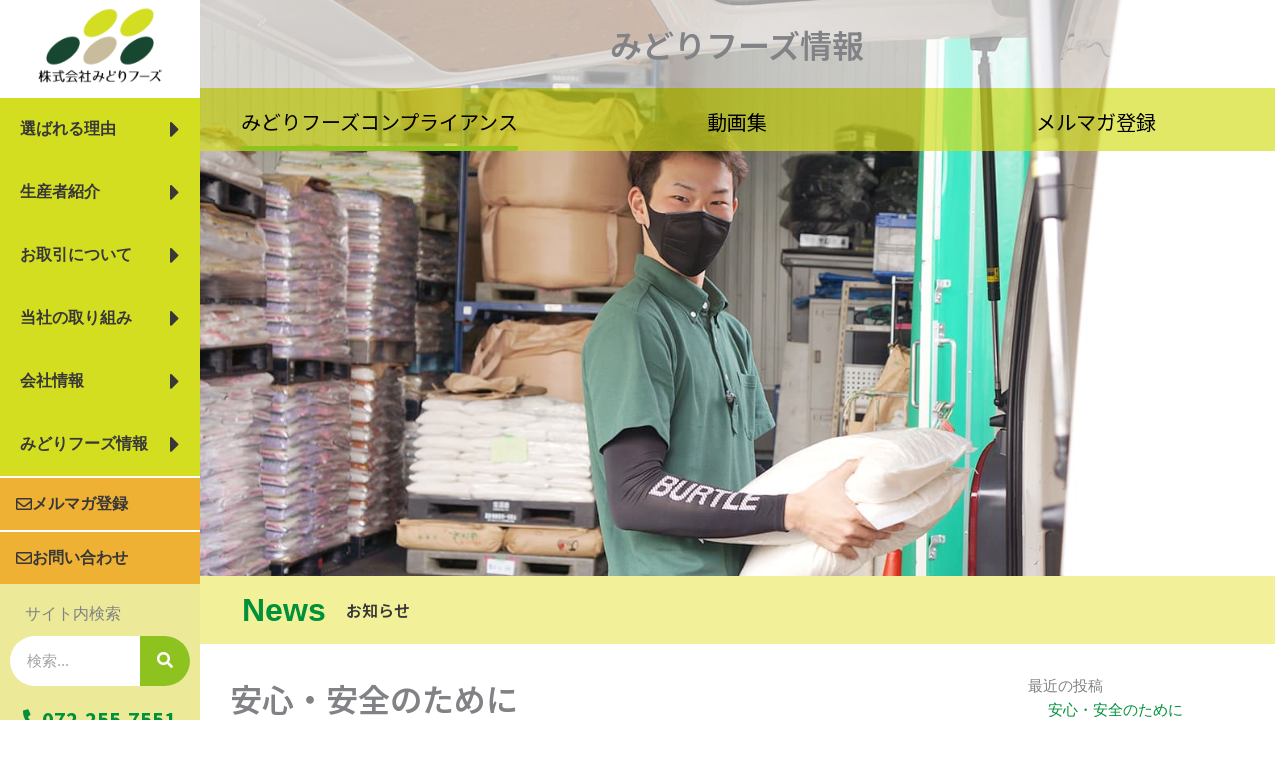

--- FILE ---
content_type: text/css
request_url: https://midorifoods.com/wp-content/plugins/move-addons/assets/css/widget/page-category-list.css?ver=1.3.8
body_size: 762
content:
/* Category + Page List */
.htmove-category-list ul,
.htmove-page-list ul{
  font-family: "Space Grotesk";
  font-size: 16px;
  font-weight: 500;
  line-height: 1.625;
  display: block;
  margin: 0;
  padding-left: 0;
  list-style: none;
}

.htmove-category-list li,
.htmove-page-list li {
  display: -webkit-box;
  display: -webkit-flex;
  display: -ms-flexbox;
  display: flex;
}

.htmove-category-list li + li,
.htmove-page-list li + li {
  margin-top: 16px;
}

.htmove-category-list li a,
.htmove-page-list li a {
  position: relative;
  display: -webkit-inline-box;
  display: -webkit-inline-flex;
  display: -ms-inline-flexbox;
  display: inline-flex;
  -webkit-box-orient: vertical;
  -webkit-box-direction: normal;
  -webkit-flex-direction: column;
      -ms-flex-direction: column;
          flex-direction: column;
  -webkit-flex-wrap: wrap;
      -ms-flex-wrap: wrap;
          flex-wrap: wrap;
  color: #1D39D7;
  align-items: flex-start;
}

.htmove-category-list li a i,
.htmove-page-list li a i{
  margin-right: 8px;
}

.htmove-category-list li a small,
.htmove-page-list li a small {
  font-family: "Inter", sans-serif;
  font-size: 75%;
  font-weight: 400;
  color: #999999;
  padding-left: 25px;
}

.htmove-category-list[class*="htmove-category-list-icon-style"] li a small,
.htmove-page-list[class*="htmove-page-list-icon-style"] li a small{
  padding-left: 0;
}

.htmove-category-list li a small .htmove-badge,
.htmove-page-list li a small .htmove-badge {
  margin-left: 6px;
  background-color: #1D39D7;
}

.htmove-category-list li a:hover,
.htmove-page-list li a:hover {
  text-decoration: none;
}

.htmove-category-list-horizontal ul,
.htmove-page-list-horizontal ul{
  display: -webkit-box;
  display: -webkit-flex;
  display: -ms-flexbox;
  display: flex;
  -webkit-flex-wrap: wrap;
      -ms-flex-wrap: wrap;
          flex-wrap: wrap;
  margin-right: -46px;
  margin-bottom: -6px;
}

.htmove-category-list-horizontal li,
.htmove-page-list-horizontal li {
  margin-bottom: 6px;
}

.htmove-category-list-horizontal li + li,
.htmove-page-list-horizontal li + li {
  margin-top: 0;
  margin-left: 46px;
  margin-bottom: 6px;
}


.htmove-category-list[class*="htmove-category-list-icon-style"] li a,
.htmove-page-list[class*="htmove-page-list-icon-style"] li a{
  padding-left: 14px;
}

.htmove-category-list[class*="htmove-category-list-icon-style"] li a::before,
.htmove-page-list[class*="htmove-page-list-icon-style"] li a::before {
  position: absolute;
  top: 11px;
  left: 0;
  -webkit-transform: translateY(-50%);
      -ms-transform: translateY(-50%);
          transform: translateY(-50%);
}

.htmove-category-list.htmove-category-list-icon-style-one li a::before,
.htmove-page-list.htmove-page-list-icon-style-one li a::before {
  width: 4px;
  height: 4px;
  content: "";
  border-radius: 50%;
  background-color: #1D39D7;
}

.htmove-category-list.htmove-category-list-icon-style-two li a,
.htmove-page-list.htmove-page-list-icon-style-two li a {
  padding-left: 20px;
}
.htmove-category-list.htmove-category-list-icon-style-two li a::before,
.htmove-page-list.htmove-page-list-icon-style-two li a::before {
  width: 14px;
  height: 14px;
  content: "";
  border: 2px solid #1D39D7;
  border-radius: 50%;
}


--- FILE ---
content_type: text/css
request_url: https://midorifoods.com/wp-content/uploads/elementor/css/post-7.css?ver=1765725960
body_size: 634
content:
.elementor-kit-7{--e-global-color-primary:#D4DE20;--e-global-color-secondary:#383838;--e-global-color-text:#383838;--e-global-color-accent:#8DC21F;--e-global-color-1bee551:#FFFFFF;--e-global-color-2fbf5b3:#EAEAEA;--e-global-color-51b1a2c:#FCF9D2;--e-global-color-889c6de:#8D9399;--e-global-color-5755fad:#00913A;--e-global-color-bcce9a0:#F2F199;--e-global-typography-primary-font-family:"Noto Sans JP";--e-global-typography-primary-font-size:32px;--e-global-typography-primary-font-weight:600;--e-global-typography-primary-line-height:1.5em;--e-global-typography-secondary-font-family:"Noto Sans JP";--e-global-typography-secondary-font-size:24px;--e-global-typography-secondary-font-weight:400;--e-global-typography-secondary-line-height:1.4em;--e-global-typography-text-font-family:"Noto Sans JP";--e-global-typography-text-font-size:20px;--e-global-typography-text-font-weight:400;--e-global-typography-text-line-height:1.4em;--e-global-typography-accent-font-size:16px;--e-global-typography-accent-font-weight:400;--e-global-typography-accent-line-height:1.5em;--e-global-typography-9d89359-font-family:"Noto Sans JP";--e-global-typography-9d89359-font-size:15px;--e-global-typography-9d89359-line-height:1.4em;--e-global-typography-35fa726-line-height:1.3em;--e-global-typography-822d3c5-font-family:"Noto Sans JP";--e-global-typography-822d3c5-font-size:45px;--e-global-typography-822d3c5-font-weight:700;--e-global-typography-822d3c5-line-height:1.4em;--e-global-typography-1169bb4-font-family:"Noto Sans JP";--e-global-typography-1169bb4-font-size:50px;}.elementor-kit-7 e-page-transition{background-color:#FFBC7D;}.elementor-section.elementor-section-boxed > .elementor-container{max-width:1140px;}.e-con{--container-max-width:1140px;}.elementor-widget:not(:last-child){margin-block-end:20px;}.elementor-element{--widgets-spacing:20px 20px;--widgets-spacing-row:20px;--widgets-spacing-column:20px;}{}h1.entry-title{display:var(--page-title-display);}@media(max-width:1024px){.elementor-kit-7{--e-global-typography-primary-font-size:24px;--e-global-typography-primary-line-height:1.5em;--e-global-typography-secondary-font-size:20px;--e-global-typography-secondary-line-height:1.5em;--e-global-typography-secondary-letter-spacing:1.5px;}.elementor-section.elementor-section-boxed > .elementor-container{max-width:1024px;}.e-con{--container-max-width:1024px;}}@media(max-width:767px){.elementor-kit-7{--e-global-typography-secondary-font-size:20px;--e-global-typography-secondary-line-height:1.5em;--e-global-typography-secondary-letter-spacing:1.5px;--e-global-typography-text-font-size:18px;--e-global-typography-text-line-height:1.5em;--e-global-typography-accent-font-size:16px;--e-global-typography-accent-line-height:1.5em;--e-global-typography-9d89359-font-size:15px;--e-global-typography-822d3c5-font-size:30px;--e-global-typography-1169bb4-font-size:32px;--e-global-typography-1169bb4-line-height:1.4em;}.elementor-section.elementor-section-boxed > .elementor-container{max-width:767px;}.e-con{--container-max-width:767px;}}

--- FILE ---
content_type: text/css
request_url: https://midorifoods.com/wp-content/uploads/elementor/css/post-850.css?ver=1765725961
body_size: 919
content:
.elementor-850 .elementor-element.elementor-element-d071ccc:not(.elementor-motion-effects-element-type-background), .elementor-850 .elementor-element.elementor-element-d071ccc > .elementor-motion-effects-container > .elementor-motion-effects-layer{background-color:var( --e-global-color-1bee551 );}.elementor-850 .elementor-element.elementor-element-d071ccc{transition:background 0.3s, border 0.3s, border-radius 0.3s, box-shadow 0.3s;}.elementor-850 .elementor-element.elementor-element-d071ccc > .elementor-background-overlay{transition:background 0.3s, border-radius 0.3s, opacity 0.3s;}.elementor-850 .elementor-element.elementor-element-d69abf9 .elementor-icon-wrapper{text-align:center;}.elementor-850 .elementor-element.elementor-element-d69abf9.elementor-view-stacked .elementor-icon{background-color:var( --e-global-color-accent );}.elementor-850 .elementor-element.elementor-element-d69abf9.elementor-view-framed .elementor-icon, .elementor-850 .elementor-element.elementor-element-d69abf9.elementor-view-default .elementor-icon{color:var( --e-global-color-accent );border-color:var( --e-global-color-accent );}.elementor-850 .elementor-element.elementor-element-d69abf9.elementor-view-framed .elementor-icon, .elementor-850 .elementor-element.elementor-element-d69abf9.elementor-view-default .elementor-icon svg{fill:var( --e-global-color-accent );}.elementor-850 .elementor-element.elementor-element-5cf157e .elementor-menu-toggle{margin:0 auto;}.elementor-850 .elementor-element.elementor-element-5cf157e .elementor-nav-menu--dropdown{background-color:var( --e-global-color-primary );}.elementor-850 .elementor-element.elementor-element-5cf157e .elementor-nav-menu--dropdown li:not(:last-child){border-style:solid;border-color:var( --e-global-color-1bee551 );border-bottom-width:1px;}.elementor-theme-builder-content-area{height:400px;}.elementor-location-header:before, .elementor-location-footer:before{content:"";display:table;clear:both;}@media(max-width:1024px){.elementor-bc-flex-widget .elementor-850 .elementor-element.elementor-element-e503396.elementor-column .elementor-widget-wrap{align-items:center;}.elementor-850 .elementor-element.elementor-element-e503396.elementor-column.elementor-element[data-element_type="column"] > .elementor-widget-wrap.elementor-element-populated{align-content:center;align-items:center;}.elementor-850 .elementor-element.elementor-element-92f3b7c img{width:71%;}.elementor-bc-flex-widget .elementor-850 .elementor-element.elementor-element-b154150.elementor-column .elementor-widget-wrap{align-items:center;}.elementor-850 .elementor-element.elementor-element-b154150.elementor-column.elementor-element[data-element_type="column"] > .elementor-widget-wrap.elementor-element-populated{align-content:center;align-items:center;}.elementor-850 .elementor-element.elementor-element-b154150.elementor-column > .elementor-widget-wrap{justify-content:flex-end;}.elementor-850 .elementor-element.elementor-element-d69abf9{width:auto;max-width:auto;}.elementor-850 .elementor-element.elementor-element-d69abf9 > .elementor-widget-container{margin:020px 50px 0px 0px;}.elementor-850 .elementor-element.elementor-element-d69abf9 .elementor-icon{font-size:34px;}.elementor-850 .elementor-element.elementor-element-d69abf9 .elementor-icon svg{height:34px;}.elementor-850 .elementor-element.elementor-element-5cf157e{width:auto;max-width:auto;--nav-menu-icon-size:31px;}.elementor-850 .elementor-element.elementor-element-5cf157e > .elementor-widget-container{margin:0px 40px 0px 0px;}.elementor-850 .elementor-element.elementor-element-5cf157e .elementor-nav-menu--dropdown a{padding-top:20px;padding-bottom:20px;}.elementor-850 .elementor-element.elementor-element-5cf157e .elementor-nav-menu--main > .elementor-nav-menu > li > .elementor-nav-menu--dropdown, .elementor-850 .elementor-element.elementor-element-5cf157e .elementor-nav-menu__container.elementor-nav-menu--dropdown{margin-top:40px !important;}}@media(min-width:768px){.elementor-850 .elementor-element.elementor-element-e503396{width:19.035%;}.elementor-850 .elementor-element.elementor-element-b154150{width:80.965%;}}@media(max-width:767px){.elementor-850 .elementor-element.elementor-element-e503396{width:40%;}.elementor-bc-flex-widget .elementor-850 .elementor-element.elementor-element-e503396.elementor-column .elementor-widget-wrap{align-items:center;}.elementor-850 .elementor-element.elementor-element-e503396.elementor-column.elementor-element[data-element_type="column"] > .elementor-widget-wrap.elementor-element-populated{align-content:center;align-items:center;}.elementor-850 .elementor-element.elementor-element-92f3b7c img{width:60%;}.elementor-850 .elementor-element.elementor-element-b154150{width:60%;}.elementor-bc-flex-widget .elementor-850 .elementor-element.elementor-element-b154150.elementor-column .elementor-widget-wrap{align-items:center;}.elementor-850 .elementor-element.elementor-element-b154150.elementor-column.elementor-element[data-element_type="column"] > .elementor-widget-wrap.elementor-element-populated{align-content:center;align-items:center;}.elementor-850 .elementor-element.elementor-element-b154150.elementor-column > .elementor-widget-wrap{justify-content:flex-end;}.elementor-850 .elementor-element.elementor-element-d69abf9{width:auto;max-width:auto;}.elementor-850 .elementor-element.elementor-element-d69abf9 > .elementor-widget-container{margin:25px 030px 0px 10px;}.elementor-850 .elementor-element.elementor-element-d69abf9 .elementor-icon{font-size:26px;}.elementor-850 .elementor-element.elementor-element-d69abf9 .elementor-icon svg{height:26px;}.elementor-850 .elementor-element.elementor-element-5cf157e{width:auto;max-width:auto;}.elementor-850 .elementor-element.elementor-element-5cf157e > .elementor-widget-container{margin:0px 020px 0px 0px;}.elementor-850 .elementor-element.elementor-element-5cf157e .elementor-nav-menu--main > .elementor-nav-menu > li > .elementor-nav-menu--dropdown, .elementor-850 .elementor-element.elementor-element-5cf157e .elementor-nav-menu__container.elementor-nav-menu--dropdown{margin-top:7px !important;}}

--- FILE ---
content_type: text/css
request_url: https://midorifoods.com/wp-content/uploads/elementor/css/post-153.css?ver=1765725961
body_size: 1983
content:
.elementor-153 .elementor-element.elementor-element-7268eff1:not(.elementor-motion-effects-element-type-background), .elementor-153 .elementor-element.elementor-element-7268eff1 > .elementor-motion-effects-container > .elementor-motion-effects-layer{background-color:#9FA0A0;}.elementor-153 .elementor-element.elementor-element-7268eff1 > .elementor-container{max-width:1200px;}.elementor-153 .elementor-element.elementor-element-7268eff1{transition:background 0.3s, border 0.3s, border-radius 0.3s, box-shadow 0.3s;margin-top:0%;margin-bottom:0%;}.elementor-153 .elementor-element.elementor-element-7268eff1 > .elementor-background-overlay{transition:background 0.3s, border-radius 0.3s, opacity 0.3s;}.elementor-153 .elementor-element.elementor-element-5073e7ce > .elementor-element-populated{padding:0px 0px 0px 0px;}.elementor-153 .elementor-element.elementor-element-3680955{margin-top:30px;margin-bottom:0px;}.elementor-153 .elementor-element.elementor-element-4cf4572 .elementor-icon-list-items:not(.elementor-inline-items) .elementor-icon-list-item:not(:last-child){padding-block-end:calc(2px/2);}.elementor-153 .elementor-element.elementor-element-4cf4572 .elementor-icon-list-items:not(.elementor-inline-items) .elementor-icon-list-item:not(:first-child){margin-block-start:calc(2px/2);}.elementor-153 .elementor-element.elementor-element-4cf4572 .elementor-icon-list-items.elementor-inline-items .elementor-icon-list-item{margin-inline:calc(2px/2);}.elementor-153 .elementor-element.elementor-element-4cf4572 .elementor-icon-list-items.elementor-inline-items{margin-inline:calc(-2px/2);}.elementor-153 .elementor-element.elementor-element-4cf4572 .elementor-icon-list-items.elementor-inline-items .elementor-icon-list-item:after{inset-inline-end:calc(-2px/2);}.elementor-153 .elementor-element.elementor-element-4cf4572 .elementor-icon-list-icon i{color:var( --e-global-color-primary );transition:color 0.3s;}.elementor-153 .elementor-element.elementor-element-4cf4572 .elementor-icon-list-icon svg{fill:var( --e-global-color-primary );transition:fill 0.3s;}.elementor-153 .elementor-element.elementor-element-4cf4572{--e-icon-list-icon-size:21px;--icon-vertical-offset:0px;}.elementor-153 .elementor-element.elementor-element-4cf4572 .elementor-icon-list-icon{padding-inline-end:3px;}.elementor-153 .elementor-element.elementor-element-4cf4572 .elementor-icon-list-item > .elementor-icon-list-text, .elementor-153 .elementor-element.elementor-element-4cf4572 .elementor-icon-list-item > a{font-size:var( --e-global-typography-accent-font-size );font-weight:var( --e-global-typography-accent-font-weight );line-height:var( --e-global-typography-accent-line-height );}.elementor-153 .elementor-element.elementor-element-4cf4572 .elementor-icon-list-text{color:var( --e-global-color-1bee551 );transition:color 0.3s;}.elementor-153 .elementor-element.elementor-element-fcc5124 .elementor-icon-list-items:not(.elementor-inline-items) .elementor-icon-list-item:not(:last-child){padding-block-end:calc(2px/2);}.elementor-153 .elementor-element.elementor-element-fcc5124 .elementor-icon-list-items:not(.elementor-inline-items) .elementor-icon-list-item:not(:first-child){margin-block-start:calc(2px/2);}.elementor-153 .elementor-element.elementor-element-fcc5124 .elementor-icon-list-items.elementor-inline-items .elementor-icon-list-item{margin-inline:calc(2px/2);}.elementor-153 .elementor-element.elementor-element-fcc5124 .elementor-icon-list-items.elementor-inline-items{margin-inline:calc(-2px/2);}.elementor-153 .elementor-element.elementor-element-fcc5124 .elementor-icon-list-items.elementor-inline-items .elementor-icon-list-item:after{inset-inline-end:calc(-2px/2);}.elementor-153 .elementor-element.elementor-element-fcc5124 .elementor-icon-list-icon i{color:var( --e-global-color-primary );transition:color 0.3s;}.elementor-153 .elementor-element.elementor-element-fcc5124 .elementor-icon-list-icon svg{fill:var( --e-global-color-primary );transition:fill 0.3s;}.elementor-153 .elementor-element.elementor-element-fcc5124{--e-icon-list-icon-size:21px;--icon-vertical-offset:0px;}.elementor-153 .elementor-element.elementor-element-fcc5124 .elementor-icon-list-icon{padding-inline-end:3px;}.elementor-153 .elementor-element.elementor-element-fcc5124 .elementor-icon-list-item > .elementor-icon-list-text, .elementor-153 .elementor-element.elementor-element-fcc5124 .elementor-icon-list-item > a{font-size:var( --e-global-typography-accent-font-size );font-weight:var( --e-global-typography-accent-font-weight );line-height:var( --e-global-typography-accent-line-height );}.elementor-153 .elementor-element.elementor-element-fcc5124 .elementor-icon-list-text{color:var( --e-global-color-1bee551 );transition:color 0.3s;}.elementor-153 .elementor-element.elementor-element-4c27adc .elementor-icon-list-items:not(.elementor-inline-items) .elementor-icon-list-item:not(:last-child){padding-block-end:calc(2px/2);}.elementor-153 .elementor-element.elementor-element-4c27adc .elementor-icon-list-items:not(.elementor-inline-items) .elementor-icon-list-item:not(:first-child){margin-block-start:calc(2px/2);}.elementor-153 .elementor-element.elementor-element-4c27adc .elementor-icon-list-items.elementor-inline-items .elementor-icon-list-item{margin-inline:calc(2px/2);}.elementor-153 .elementor-element.elementor-element-4c27adc .elementor-icon-list-items.elementor-inline-items{margin-inline:calc(-2px/2);}.elementor-153 .elementor-element.elementor-element-4c27adc .elementor-icon-list-items.elementor-inline-items .elementor-icon-list-item:after{inset-inline-end:calc(-2px/2);}.elementor-153 .elementor-element.elementor-element-4c27adc .elementor-icon-list-icon i{color:var( --e-global-color-primary );transition:color 0.3s;}.elementor-153 .elementor-element.elementor-element-4c27adc .elementor-icon-list-icon svg{fill:var( --e-global-color-primary );transition:fill 0.3s;}.elementor-153 .elementor-element.elementor-element-4c27adc{--e-icon-list-icon-size:21px;--icon-vertical-offset:0px;}.elementor-153 .elementor-element.elementor-element-4c27adc .elementor-icon-list-icon{padding-inline-end:3px;}.elementor-153 .elementor-element.elementor-element-4c27adc .elementor-icon-list-item > .elementor-icon-list-text, .elementor-153 .elementor-element.elementor-element-4c27adc .elementor-icon-list-item > a{font-size:var( --e-global-typography-accent-font-size );font-weight:var( --e-global-typography-accent-font-weight );line-height:var( --e-global-typography-accent-line-height );}.elementor-153 .elementor-element.elementor-element-4c27adc .elementor-icon-list-text{color:var( --e-global-color-1bee551 );transition:color 0.3s;}.elementor-153 .elementor-element.elementor-element-abf5931 .elementor-icon-list-items:not(.elementor-inline-items) .elementor-icon-list-item:not(:last-child){padding-block-end:calc(2px/2);}.elementor-153 .elementor-element.elementor-element-abf5931 .elementor-icon-list-items:not(.elementor-inline-items) .elementor-icon-list-item:not(:first-child){margin-block-start:calc(2px/2);}.elementor-153 .elementor-element.elementor-element-abf5931 .elementor-icon-list-items.elementor-inline-items .elementor-icon-list-item{margin-inline:calc(2px/2);}.elementor-153 .elementor-element.elementor-element-abf5931 .elementor-icon-list-items.elementor-inline-items{margin-inline:calc(-2px/2);}.elementor-153 .elementor-element.elementor-element-abf5931 .elementor-icon-list-items.elementor-inline-items .elementor-icon-list-item:after{inset-inline-end:calc(-2px/2);}.elementor-153 .elementor-element.elementor-element-abf5931 .elementor-icon-list-icon i{color:var( --e-global-color-primary );transition:color 0.3s;}.elementor-153 .elementor-element.elementor-element-abf5931 .elementor-icon-list-icon svg{fill:var( --e-global-color-primary );transition:fill 0.3s;}.elementor-153 .elementor-element.elementor-element-abf5931{--e-icon-list-icon-size:21px;--icon-vertical-offset:0px;}.elementor-153 .elementor-element.elementor-element-abf5931 .elementor-icon-list-icon{padding-inline-end:3px;}.elementor-153 .elementor-element.elementor-element-abf5931 .elementor-icon-list-item > .elementor-icon-list-text, .elementor-153 .elementor-element.elementor-element-abf5931 .elementor-icon-list-item > a{font-size:var( --e-global-typography-accent-font-size );font-weight:var( --e-global-typography-accent-font-weight );line-height:var( --e-global-typography-accent-line-height );}.elementor-153 .elementor-element.elementor-element-abf5931 .elementor-icon-list-text{color:var( --e-global-color-1bee551 );transition:color 0.3s;}.elementor-153 .elementor-element.elementor-element-f8b7f32 .elementor-icon-list-items:not(.elementor-inline-items) .elementor-icon-list-item:not(:last-child){padding-block-end:calc(2px/2);}.elementor-153 .elementor-element.elementor-element-f8b7f32 .elementor-icon-list-items:not(.elementor-inline-items) .elementor-icon-list-item:not(:first-child){margin-block-start:calc(2px/2);}.elementor-153 .elementor-element.elementor-element-f8b7f32 .elementor-icon-list-items.elementor-inline-items .elementor-icon-list-item{margin-inline:calc(2px/2);}.elementor-153 .elementor-element.elementor-element-f8b7f32 .elementor-icon-list-items.elementor-inline-items{margin-inline:calc(-2px/2);}.elementor-153 .elementor-element.elementor-element-f8b7f32 .elementor-icon-list-items.elementor-inline-items .elementor-icon-list-item:after{inset-inline-end:calc(-2px/2);}.elementor-153 .elementor-element.elementor-element-f8b7f32 .elementor-icon-list-icon i{color:var( --e-global-color-primary );transition:color 0.3s;}.elementor-153 .elementor-element.elementor-element-f8b7f32 .elementor-icon-list-icon svg{fill:var( --e-global-color-primary );transition:fill 0.3s;}.elementor-153 .elementor-element.elementor-element-f8b7f32{--e-icon-list-icon-size:21px;--icon-vertical-offset:0px;}.elementor-153 .elementor-element.elementor-element-f8b7f32 .elementor-icon-list-icon{padding-inline-end:3px;}.elementor-153 .elementor-element.elementor-element-f8b7f32 .elementor-icon-list-item > .elementor-icon-list-text, .elementor-153 .elementor-element.elementor-element-f8b7f32 .elementor-icon-list-item > a{font-size:var( --e-global-typography-accent-font-size );font-weight:var( --e-global-typography-accent-font-weight );line-height:var( --e-global-typography-accent-line-height );}.elementor-153 .elementor-element.elementor-element-f8b7f32 .elementor-icon-list-text{color:var( --e-global-color-1bee551 );transition:color 0.3s;}.elementor-153 .elementor-element.elementor-element-5ac82552 > .elementor-container{max-width:1200px;}.elementor-153 .elementor-element.elementor-element-5ac82552{margin-top:20px;margin-bottom:20px;}.elementor-bc-flex-widget .elementor-153 .elementor-element.elementor-element-5b4a0736.elementor-column .elementor-widget-wrap{align-items:center;}.elementor-153 .elementor-element.elementor-element-5b4a0736.elementor-column.elementor-element[data-element_type="column"] > .elementor-widget-wrap.elementor-element-populated{align-content:center;align-items:center;}.elementor-153 .elementor-element.elementor-element-a22af43{width:auto;max-width:auto;text-align:left;}.elementor-153 .elementor-element.elementor-element-a22af43 img{width:100%;height:53px;object-fit:contain;object-position:center center;}.elementor-153 .elementor-element.elementor-element-24c3e9ef{width:auto;max-width:auto;text-align:left;}.elementor-153 .elementor-element.elementor-element-24c3e9ef > .elementor-widget-container{margin:0px 10px 0px 10px;}.elementor-153 .elementor-element.elementor-element-24c3e9ef .elementor-heading-title{font-family:"Montserrat", Sans-serif;font-size:22px;font-weight:400;text-transform:capitalize;line-height:1.5em;color:var( --e-global-color-1bee551 );}.elementor-bc-flex-widget .elementor-153 .elementor-element.elementor-element-f67292b.elementor-column .elementor-widget-wrap{align-items:center;}.elementor-153 .elementor-element.elementor-element-f67292b.elementor-column.elementor-element[data-element_type="column"] > .elementor-widget-wrap.elementor-element-populated{align-content:center;align-items:center;}.elementor-153 .elementor-element.elementor-element-391cc6a{width:auto;max-width:auto;text-align:left;}.elementor-153 .elementor-element.elementor-element-391cc6a > .elementor-widget-container{margin:0px 0px 0px 20px;}.elementor-153 .elementor-element.elementor-element-391cc6a .elementor-heading-title{font-size:var( --e-global-typography-accent-font-size );font-weight:var( --e-global-typography-accent-font-weight );line-height:var( --e-global-typography-accent-line-height );color:var( --e-global-color-1bee551 );}.elementor-153 .elementor-element.elementor-element-2ad9259{width:auto;max-width:auto;text-align:left;}.elementor-153 .elementor-element.elementor-element-2ad9259 > .elementor-widget-container{margin:0px 0px 0px 20px;}.elementor-153 .elementor-element.elementor-element-2ad9259 .elementor-heading-title{font-size:var( --e-global-typography-accent-font-size );font-weight:var( --e-global-typography-accent-font-weight );line-height:var( --e-global-typography-accent-line-height );color:var( --e-global-color-1bee551 );}.elementor-153 .elementor-element.elementor-element-dc831a7{width:auto;max-width:auto;text-align:left;}.elementor-153 .elementor-element.elementor-element-dc831a7 > .elementor-widget-container{margin:0px 0px 0px 20px;}.elementor-153 .elementor-element.elementor-element-dc831a7 .elementor-heading-title{font-size:var( --e-global-typography-accent-font-size );font-weight:var( --e-global-typography-accent-font-weight );line-height:var( --e-global-typography-accent-line-height );color:var( --e-global-color-1bee551 );}.elementor-153 .elementor-element.elementor-element-37aeb6e:not(.elementor-motion-effects-element-type-background), .elementor-153 .elementor-element.elementor-element-37aeb6e > .elementor-motion-effects-container > .elementor-motion-effects-layer{background-color:#D4DE20;}.elementor-153 .elementor-element.elementor-element-37aeb6e{transition:background 0.3s, border 0.3s, border-radius 0.3s, box-shadow 0.3s;padding:10px 0px 10px 0px;}.elementor-153 .elementor-element.elementor-element-37aeb6e > .elementor-background-overlay{transition:background 0.3s, border-radius 0.3s, opacity 0.3s;}.elementor-bc-flex-widget .elementor-153 .elementor-element.elementor-element-058dc7c.elementor-column .elementor-widget-wrap{align-items:center;}.elementor-153 .elementor-element.elementor-element-058dc7c.elementor-column.elementor-element[data-element_type="column"] > .elementor-widget-wrap.elementor-element-populated{align-content:center;align-items:center;}.elementor-bc-flex-widget .elementor-153 .elementor-element.elementor-element-438b8dc.elementor-column .elementor-widget-wrap{align-items:center;}.elementor-153 .elementor-element.elementor-element-438b8dc.elementor-column.elementor-element[data-element_type="column"] > .elementor-widget-wrap.elementor-element-populated{align-content:center;align-items:center;}.elementor-153 .elementor-element.elementor-element-438b8dc.elementor-column > .elementor-widget-wrap{justify-content:flex-end;}.elementor-153 .elementor-element.elementor-element-4f05770{width:auto;max-width:auto;}.elementor-153 .elementor-element.elementor-element-adc02cc{width:auto;max-width:auto;}.elementor-theme-builder-content-area{height:400px;}.elementor-location-header:before, .elementor-location-footer:before{content:"";display:table;clear:both;}@media(max-width:1024px){.elementor-153 .elementor-element.elementor-element-7268eff1{margin-top:5%;margin-bottom:0%;padding:0% 2% 0% 2%;}.elementor-153 .elementor-element.elementor-element-4cf4572 .elementor-icon-list-item > .elementor-icon-list-text, .elementor-153 .elementor-element.elementor-element-4cf4572 .elementor-icon-list-item > a{font-size:var( --e-global-typography-accent-font-size );line-height:var( --e-global-typography-accent-line-height );}.elementor-153 .elementor-element.elementor-element-fcc5124 .elementor-icon-list-item > .elementor-icon-list-text, .elementor-153 .elementor-element.elementor-element-fcc5124 .elementor-icon-list-item > a{font-size:var( --e-global-typography-accent-font-size );line-height:var( --e-global-typography-accent-line-height );}.elementor-153 .elementor-element.elementor-element-4c27adc .elementor-icon-list-item > .elementor-icon-list-text, .elementor-153 .elementor-element.elementor-element-4c27adc .elementor-icon-list-item > a{font-size:var( --e-global-typography-accent-font-size );line-height:var( --e-global-typography-accent-line-height );}.elementor-153 .elementor-element.elementor-element-abf5931 .elementor-icon-list-item > .elementor-icon-list-text, .elementor-153 .elementor-element.elementor-element-abf5931 .elementor-icon-list-item > a{font-size:var( --e-global-typography-accent-font-size );line-height:var( --e-global-typography-accent-line-height );}.elementor-153 .elementor-element.elementor-element-f8b7f32 .elementor-icon-list-item > .elementor-icon-list-text, .elementor-153 .elementor-element.elementor-element-f8b7f32 .elementor-icon-list-item > a{font-size:var( --e-global-typography-accent-font-size );line-height:var( --e-global-typography-accent-line-height );}.elementor-153 .elementor-element.elementor-element-5b4a0736 > .elementor-element-populated{padding:0px 0px 0px 0px;}.elementor-153 .elementor-element.elementor-element-a22af43 img{width:100%;height:45px;}.elementor-153 .elementor-element.elementor-element-24c3e9ef > .elementor-widget-container{margin:0px 0px 0px 010px;}.elementor-153 .elementor-element.elementor-element-391cc6a .elementor-heading-title{font-size:var( --e-global-typography-accent-font-size );line-height:var( --e-global-typography-accent-line-height );}.elementor-153 .elementor-element.elementor-element-2ad9259 .elementor-heading-title{font-size:var( --e-global-typography-accent-font-size );line-height:var( --e-global-typography-accent-line-height );}.elementor-153 .elementor-element.elementor-element-dc831a7 .elementor-heading-title{font-size:var( --e-global-typography-accent-font-size );line-height:var( --e-global-typography-accent-line-height );}}@media(max-width:767px){.elementor-153 .elementor-element.elementor-element-7268eff1{margin-top:15%;margin-bottom:0%;}.elementor-153 .elementor-element.elementor-element-4cf4572 .elementor-icon-list-item > .elementor-icon-list-text, .elementor-153 .elementor-element.elementor-element-4cf4572 .elementor-icon-list-item > a{font-size:var( --e-global-typography-accent-font-size );line-height:var( --e-global-typography-accent-line-height );}.elementor-153 .elementor-element.elementor-element-fcc5124 .elementor-icon-list-item > .elementor-icon-list-text, .elementor-153 .elementor-element.elementor-element-fcc5124 .elementor-icon-list-item > a{font-size:var( --e-global-typography-accent-font-size );line-height:var( --e-global-typography-accent-line-height );}.elementor-153 .elementor-element.elementor-element-4c27adc .elementor-icon-list-item > .elementor-icon-list-text, .elementor-153 .elementor-element.elementor-element-4c27adc .elementor-icon-list-item > a{font-size:var( --e-global-typography-accent-font-size );line-height:var( --e-global-typography-accent-line-height );}.elementor-153 .elementor-element.elementor-element-abf5931 .elementor-icon-list-item > .elementor-icon-list-text, .elementor-153 .elementor-element.elementor-element-abf5931 .elementor-icon-list-item > a{font-size:var( --e-global-typography-accent-font-size );line-height:var( --e-global-typography-accent-line-height );}.elementor-153 .elementor-element.elementor-element-f8b7f32 .elementor-icon-list-item > .elementor-icon-list-text, .elementor-153 .elementor-element.elementor-element-f8b7f32 .elementor-icon-list-item > a{font-size:var( --e-global-typography-accent-font-size );line-height:var( --e-global-typography-accent-line-height );}.elementor-153 .elementor-element.elementor-element-5b4a0736.elementor-column > .elementor-widget-wrap{justify-content:center;}.elementor-153 .elementor-element.elementor-element-24c3e9ef{text-align:center;}.elementor-153 .elementor-element.elementor-element-24c3e9ef .elementor-heading-title{font-size:18px;}.elementor-153 .elementor-element.elementor-element-391cc6a{width:100%;max-width:100%;text-align:center;}.elementor-153 .elementor-element.elementor-element-391cc6a > .elementor-widget-container{margin:0px 0px 0px 0px;}.elementor-153 .elementor-element.elementor-element-391cc6a .elementor-heading-title{font-size:var( --e-global-typography-accent-font-size );line-height:var( --e-global-typography-accent-line-height );}.elementor-153 .elementor-element.elementor-element-2ad9259{width:100%;max-width:100%;text-align:center;}.elementor-153 .elementor-element.elementor-element-2ad9259 > .elementor-widget-container{margin:0px 0px 0px 0px;}.elementor-153 .elementor-element.elementor-element-2ad9259 .elementor-heading-title{font-size:var( --e-global-typography-accent-font-size );line-height:var( --e-global-typography-accent-line-height );}.elementor-153 .elementor-element.elementor-element-dc831a7{width:100%;max-width:100%;text-align:center;}.elementor-153 .elementor-element.elementor-element-dc831a7 > .elementor-widget-container{margin:0px 0px 0px 0px;}.elementor-153 .elementor-element.elementor-element-dc831a7 .elementor-heading-title{font-size:var( --e-global-typography-accent-font-size );line-height:var( --e-global-typography-accent-line-height );}.elementor-153 .elementor-element.elementor-element-544feb4{text-align:center;}.elementor-153 .elementor-element.elementor-element-438b8dc.elementor-column > .elementor-widget-wrap{justify-content:center;}}@media(min-width:768px){.elementor-153 .elementor-element.elementor-element-045a948{width:22%;}.elementor-153 .elementor-element.elementor-element-7f03dc9{width:22%;}.elementor-153 .elementor-element.elementor-element-29fb5d6{width:22%;}.elementor-153 .elementor-element.elementor-element-e7962c0{width:34%;}.elementor-153 .elementor-element.elementor-element-5b4a0736{width:48.331%;}.elementor-153 .elementor-element.elementor-element-f67292b{width:51.669%;}.elementor-153 .elementor-element.elementor-element-058dc7c{width:54.474%;}.elementor-153 .elementor-element.elementor-element-438b8dc{width:45.44%;}}@media(max-width:1024px) and (min-width:768px){.elementor-153 .elementor-element.elementor-element-045a948{width:50%;}.elementor-153 .elementor-element.elementor-element-7f03dc9{width:50%;}.elementor-153 .elementor-element.elementor-element-29fb5d6{width:50%;}.elementor-153 .elementor-element.elementor-element-e7962c0{width:50%;}.elementor-153 .elementor-element.elementor-element-5b4a0736{width:50%;}.elementor-153 .elementor-element.elementor-element-f67292b{width:50%;}}

--- FILE ---
content_type: text/css
request_url: https://midorifoods.com/wp-content/uploads/elementor/css/post-2896.css?ver=1765726603
body_size: 3376
content:
.elementor-2896 .elementor-element.elementor-element-5222da46{margin-top:0px;margin-bottom:0px;padding:0px 0px 0px 0px;}.elementor-2896 .elementor-element.elementor-element-1ea0e056:not(.elementor-motion-effects-element-type-background) > .elementor-widget-wrap, .elementor-2896 .elementor-element.elementor-element-1ea0e056 > .elementor-widget-wrap > .elementor-motion-effects-container > .elementor-motion-effects-layer{background-color:#ECEA98;}.elementor-2896 .elementor-element.elementor-element-1ea0e056 > .elementor-widget-wrap > .elementor-widget:not(.elementor-widget__width-auto):not(.elementor-widget__width-initial):not(:last-child):not(.elementor-absolute){margin-bottom:0px;}.elementor-2896 .elementor-element.elementor-element-1ea0e056 > .elementor-element-populated{transition:background 0.3s, border 0.3s, border-radius 0.3s, box-shadow 0.3s;margin:0px 0px 0px 0px;--e-column-margin-right:0px;--e-column-margin-left:0px;}.elementor-2896 .elementor-element.elementor-element-1ea0e056 > .elementor-element-populated > .elementor-background-overlay{transition:background 0.3s, border-radius 0.3s, opacity 0.3s;}.elementor-2896 .elementor-element.elementor-element-5e612a44 > .elementor-widget-container{background-color:var( --e-global-color-1bee551 );padding:0% 0% 4% 0%;}.elementor-2896 .elementor-element.elementor-element-5e612a44{z-index:10;text-align:center;}.elementor-2896 .elementor-element.elementor-element-5e612a44.ha-has-bg-overlay:hover > .elementor-widget-container::before{transition:background 0.3s;}.elementor-2896 .elementor-element.elementor-element-5e612a44 img{width:100%;height:90px;object-fit:contain;object-position:center center;}.elementor-2896 .elementor-element.elementor-element-41b3e4e0:not(.elementor-motion-effects-element-type-background), .elementor-2896 .elementor-element.elementor-element-41b3e4e0 > .elementor-motion-effects-container > .elementor-motion-effects-layer{background-color:#EFB134;}.elementor-2896 .elementor-element.elementor-element-41b3e4e0{transition:background 0.3s, border 0.3s, border-radius 0.3s, box-shadow 0.3s;}.elementor-2896 .elementor-element.elementor-element-41b3e4e0 > .elementor-background-overlay{transition:background 0.3s, border-radius 0.3s, opacity 0.3s;}.elementor-2896 .elementor-element.elementor-element-393a9c5d > .elementor-widget-wrap > .elementor-widget:not(.elementor-widget__width-auto):not(.elementor-widget__width-initial):not(:last-child):not(.elementor-absolute){margin-bottom:0px;}.elementor-2896 .elementor-element.elementor-element-5e7c3c00 > .elementor-widget-container{background-color:var( --e-global-color-primary );}.elementor-2896 .elementor-element.elementor-element-5e7c3c00{z-index:100;--e-nav-menu-horizontal-menu-item-margin:calc( 0px / 2 );}.elementor-2896 .elementor-element.elementor-element-5e7c3c00.ha-has-bg-overlay:hover > .elementor-widget-container::before{transition:background 0.3s;}.elementor-2896 .elementor-element.elementor-element-5e7c3c00 .elementor-nav-menu .elementor-item{font-size:16px;font-weight:600;line-height:1.5em;}.elementor-2896 .elementor-element.elementor-element-5e7c3c00 .elementor-nav-menu--main .elementor-item{color:var( --e-global-color-secondary );fill:var( --e-global-color-secondary );padding-top:19px;padding-bottom:19px;}.elementor-2896 .elementor-element.elementor-element-5e7c3c00 .elementor-nav-menu--main .elementor-item:hover,
					.elementor-2896 .elementor-element.elementor-element-5e7c3c00 .elementor-nav-menu--main .elementor-item.elementor-item-active,
					.elementor-2896 .elementor-element.elementor-element-5e7c3c00 .elementor-nav-menu--main .elementor-item.highlighted,
					.elementor-2896 .elementor-element.elementor-element-5e7c3c00 .elementor-nav-menu--main .elementor-item:focus{color:var( --e-global-color-secondary );}.elementor-2896 .elementor-element.elementor-element-5e7c3c00 .elementor-nav-menu--main:not(.e--pointer-framed) .elementor-item:before,
					.elementor-2896 .elementor-element.elementor-element-5e7c3c00 .elementor-nav-menu--main:not(.e--pointer-framed) .elementor-item:after{background-color:var( --e-global-color-accent );}.elementor-2896 .elementor-element.elementor-element-5e7c3c00 .e--pointer-framed .elementor-item:before,
					.elementor-2896 .elementor-element.elementor-element-5e7c3c00 .e--pointer-framed .elementor-item:after{border-color:var( --e-global-color-accent );}.elementor-2896 .elementor-element.elementor-element-5e7c3c00 .elementor-nav-menu--main:not(.elementor-nav-menu--layout-horizontal) .elementor-nav-menu > li:not(:last-child){margin-bottom:0px;}.elementor-2896 .elementor-element.elementor-element-5e7c3c00 .elementor-nav-menu--dropdown{background-color:#DBDBDB;}.elementor-2896 .elementor-element.elementor-element-5e7c3c00 .elementor-nav-menu--dropdown a:hover,
					.elementor-2896 .elementor-element.elementor-element-5e7c3c00 .elementor-nav-menu--dropdown a:focus,
					.elementor-2896 .elementor-element.elementor-element-5e7c3c00 .elementor-nav-menu--dropdown a.elementor-item-active,
					.elementor-2896 .elementor-element.elementor-element-5e7c3c00 .elementor-nav-menu--dropdown a.highlighted,
					.elementor-2896 .elementor-element.elementor-element-5e7c3c00 .elementor-menu-toggle:hover,
					.elementor-2896 .elementor-element.elementor-element-5e7c3c00 .elementor-menu-toggle:focus{color:var( --e-global-color-secondary );}.elementor-2896 .elementor-element.elementor-element-5e7c3c00 .elementor-nav-menu--dropdown a:hover,
					.elementor-2896 .elementor-element.elementor-element-5e7c3c00 .elementor-nav-menu--dropdown a:focus,
					.elementor-2896 .elementor-element.elementor-element-5e7c3c00 .elementor-nav-menu--dropdown a.elementor-item-active,
					.elementor-2896 .elementor-element.elementor-element-5e7c3c00 .elementor-nav-menu--dropdown a.highlighted{background-color:var( --e-global-color-2fbf5b3 );}.elementor-2896 .elementor-element.elementor-element-5e7c3c00 .elementor-nav-menu--dropdown .elementor-item, .elementor-2896 .elementor-element.elementor-element-5e7c3c00 .elementor-nav-menu--dropdown  .elementor-sub-item{font-size:var( --e-global-typography-accent-font-size );font-weight:var( --e-global-typography-accent-font-weight );}.elementor-2896 .elementor-element.elementor-element-5e7c3c00 .elementor-nav-menu--dropdown a{padding-top:22px;padding-bottom:22px;}.elementor-2896 .elementor-element.elementor-element-5e7c3c00 .elementor-nav-menu--dropdown li:not(:last-child){border-style:solid;border-color:var( --e-global-color-1bee551 );border-bottom-width:1px;}.elementor-2896 .elementor-element.elementor-element-3e621f27 .elementor-button{background-color:#EFB134;font-size:16px;font-weight:600;line-height:1.5em;fill:var( --e-global-color-secondary );color:var( --e-global-color-secondary );border-style:solid;border-width:2px 0px 1px 0px;border-color:var( --e-global-color-1bee551 );border-radius:0px 0px 0px 0px;padding:7% 33% 7% 05%;}.elementor-2896 .elementor-element.elementor-element-3e621f27 .elementor-button:hover, .elementor-2896 .elementor-element.elementor-element-3e621f27 .elementor-button:focus{background-color:#EF9634;}.elementor-2896 .elementor-element.elementor-element-3e621f27 .elementor-button-content-wrapper{flex-direction:row;}.elementor-2896 .elementor-element.elementor-element-3e621f27 .elementor-button .elementor-button-content-wrapper{gap:0px;}.elementor-2896 .elementor-element.elementor-element-6b761318 .elementor-button{background-color:#EFB134;font-size:16px;font-weight:600;line-height:1.5em;fill:var( --e-global-color-secondary );color:var( --e-global-color-secondary );border-style:solid;border-width:1px 0px 0px 0px;border-color:var( --e-global-color-1bee551 );border-radius:0px 0px 0px 0px;padding:7% 33% 7% 05%;}.elementor-2896 .elementor-element.elementor-element-6b761318 .elementor-button:hover, .elementor-2896 .elementor-element.elementor-element-6b761318 .elementor-button:focus{background-color:#EF9634;}.elementor-2896 .elementor-element.elementor-element-6b761318 .elementor-button-content-wrapper{flex-direction:row;}.elementor-2896 .elementor-element.elementor-element-6b761318 .elementor-button .elementor-button-content-wrapper{gap:0px;}.elementor-2896 .elementor-element.elementor-element-21f45c06{transition:background 0.3s, border 0.3s, border-radius 0.3s, box-shadow 0.3s;}.elementor-2896 .elementor-element.elementor-element-21f45c06 > .elementor-background-overlay{transition:background 0.3s, border-radius 0.3s, opacity 0.3s;}.elementor-2896 .elementor-element.elementor-element-4c799a0c.elementor-column > .elementor-widget-wrap{justify-content:space-between;}.elementor-2896 .elementor-element.elementor-element-4c799a0c > .elementor-widget-wrap > .elementor-widget:not(.elementor-widget__width-auto):not(.elementor-widget__width-initial):not(:last-child):not(.elementor-absolute){margin-bottom:10px;}.elementor-2896 .elementor-element.elementor-element-4c799a0c > .elementor-element-populated{padding:0% 0% 0% 5%;}.elementor-2896 .elementor-element.elementor-element-cd09e3d > .elementor-widget-container{padding:18px 0px 0px 15px;}.elementor-2896 .elementor-element.elementor-element-cd09e3d .elementor-heading-title{font-size:var( --e-global-typography-accent-font-size );font-weight:var( --e-global-typography-accent-font-weight );line-height:var( --e-global-typography-accent-line-height );}.elementor-2896 .elementor-element.elementor-element-382cb12e > .elementor-widget-container{margin:0px 10px 0px 0px;}.elementor-2896 .elementor-element.elementor-element-382cb12e .elementor-search-form__container{min-height:50px;}.elementor-2896 .elementor-element.elementor-element-382cb12e .elementor-search-form__submit{min-width:50px;background-color:var( --e-global-color-accent );}body:not(.rtl) .elementor-2896 .elementor-element.elementor-element-382cb12e .elementor-search-form__icon{padding-left:calc(50px / 3);}body.rtl .elementor-2896 .elementor-element.elementor-element-382cb12e .elementor-search-form__icon{padding-right:calc(50px / 3);}.elementor-2896 .elementor-element.elementor-element-382cb12e .elementor-search-form__input, .elementor-2896 .elementor-element.elementor-element-382cb12e.elementor-search-form--button-type-text .elementor-search-form__submit{padding-left:calc(50px / 3);padding-right:calc(50px / 3);}.elementor-2896 .elementor-element.elementor-element-382cb12e:not(.elementor-search-form--skin-full_screen) .elementor-search-form__container{background-color:var( --e-global-color-1bee551 );border-color:var( --e-global-color-accent );border-width:0px 0px 0px 0px;border-radius:49px;}.elementor-2896 .elementor-element.elementor-element-382cb12e.elementor-search-form--skin-full_screen input[type="search"].elementor-search-form__input{background-color:var( --e-global-color-1bee551 );border-color:var( --e-global-color-accent );border-width:0px 0px 0px 0px;border-radius:49px;}.elementor-2896 .elementor-element.elementor-element-487d45d0{transition:background 0.3s, border 0.3s, border-radius 0.3s, box-shadow 0.3s;margin-top:10px;margin-bottom:10px;}.elementor-2896 .elementor-element.elementor-element-487d45d0 > .elementor-background-overlay{transition:background 0.3s, border-radius 0.3s, opacity 0.3s;}.elementor-2896 .elementor-element.elementor-element-74b1488d.elementor-column > .elementor-widget-wrap{justify-content:space-between;}.elementor-2896 .elementor-element.elementor-element-74b1488d > .elementor-widget-wrap > .elementor-widget:not(.elementor-widget__width-auto):not(.elementor-widget__width-initial):not(:last-child):not(.elementor-absolute){margin-bottom:5px;}.elementor-2896 .elementor-element.elementor-element-41a7ec2a .elementor-button{background-color:#02010100;font-family:"Noto Sans JP", Sans-serif;font-size:1.5vw;font-weight:800;line-height:1.4em;fill:var( --e-global-color-5755fad );color:var( --e-global-color-5755fad );padding:0px 0px 0px 0px;}.elementor-2896 .elementor-element.elementor-element-41a7ec2a .elementor-button-content-wrapper{flex-direction:row;}.elementor-2896 .elementor-element.elementor-element-6e7fbb9d > .elementor-widget-container{padding:0% 4% 0% 4%;}.elementor-2896 .elementor-element.elementor-element-6e7fbb9d{text-align:center;}.elementor-2896 .elementor-element.elementor-element-6e7fbb9d .elementor-heading-title{color:var( --e-global-color-5755fad );}.elementor-2896 .elementor-element.elementor-element-687addf4{transition:background 0.3s, border 0.3s, border-radius 0.3s, box-shadow 0.3s;margin-top:10px;margin-bottom:0px;}.elementor-2896 .elementor-element.elementor-element-687addf4 > .elementor-background-overlay{transition:background 0.3s, border-radius 0.3s, opacity 0.3s;}.elementor-2896 .elementor-element.elementor-element-c2d30e1:not(.elementor-motion-effects-element-type-background) > .elementor-widget-wrap, .elementor-2896 .elementor-element.elementor-element-c2d30e1 > .elementor-widget-wrap > .elementor-motion-effects-container > .elementor-motion-effects-layer{background-color:var( --e-global-color-5755fad );}.elementor-2896 .elementor-element.elementor-element-c2d30e1.elementor-column > .elementor-widget-wrap{justify-content:space-between;}.elementor-2896 .elementor-element.elementor-element-c2d30e1 > .elementor-widget-wrap > .elementor-widget:not(.elementor-widget__width-auto):not(.elementor-widget__width-initial):not(:last-child):not(.elementor-absolute){margin-bottom:5px;}.elementor-2896 .elementor-element.elementor-element-c2d30e1 > .elementor-element-populated, .elementor-2896 .elementor-element.elementor-element-c2d30e1 > .elementor-element-populated > .elementor-background-overlay, .elementor-2896 .elementor-element.elementor-element-c2d30e1 > .elementor-background-slideshow{border-radius:10px 10px 10px 10px;}.elementor-2896 .elementor-element.elementor-element-c2d30e1 > .elementor-element-populated{transition:background 0.3s, border 0.3s, border-radius 0.3s, box-shadow 0.3s;margin:6% 6% 6% 6%;--e-column-margin-right:6%;--e-column-margin-left:6%;}.elementor-2896 .elementor-element.elementor-element-c2d30e1 > .elementor-element-populated > .elementor-background-overlay{transition:background 0.3s, border-radius 0.3s, opacity 0.3s;}.elementor-2896 .elementor-element.elementor-element-54ecf245 .elementor-heading-title{font-size:16px;font-weight:700;line-height:1.3em;color:var( --e-global-color-1bee551 );}.elementor-2896 .elementor-element.elementor-element-16202605{text-align:left;}.elementor-2896 .elementor-element.elementor-element-16202605 .elementor-heading-title{line-height:var( --e-global-typography-35fa726-line-height );color:var( --e-global-color-1bee551 );}.elementor-2896 .elementor-element.elementor-element-39b0a551 > .elementor-widget-wrap > .elementor-widget:not(.elementor-widget__width-auto):not(.elementor-widget__width-initial):not(:last-child):not(.elementor-absolute){margin-bottom:0px;}.elementor-2896 .elementor-element.elementor-element-39b0a551 > .elementor-element-populated{padding:0% 0% 7% 0%;}.elementor-2896 .elementor-element.elementor-element-331086d:not(.elementor-motion-effects-element-type-background), .elementor-2896 .elementor-element.elementor-element-331086d > .elementor-motion-effects-container > .elementor-motion-effects-layer{background-color:#F2F199;}.elementor-2896 .elementor-element.elementor-element-331086d{transition:background 0.3s, border 0.3s, border-radius 0.3s, box-shadow 0.3s;}.elementor-2896 .elementor-element.elementor-element-331086d > .elementor-background-overlay{transition:background 0.3s, border-radius 0.3s, opacity 0.3s;}.elementor-2896 .elementor-element.elementor-element-394bd82 > .elementor-element-populated{margin:0% 0% 0% 3%;--e-column-margin-right:0%;--e-column-margin-left:3%;}.elementor-2896 .elementor-element.elementor-element-75392472{width:auto;max-width:auto;align-self:center;}.elementor-2896 .elementor-element.elementor-element-75392472 > .elementor-widget-container{margin:0px 20px 0px 0px;}.elementor-2896 .elementor-element.elementor-element-75392472 .elementor-heading-title{font-family:"Arial", Sans-serif;font-size:32px;font-weight:600;line-height:1.5em;color:var( --e-global-color-5755fad );}.elementor-2896 .elementor-element.elementor-element-7a045ef4{width:auto;max-width:auto;align-self:center;}.elementor-2896 .elementor-element.elementor-element-7a045ef4 .elementor-heading-title{font-family:"Noto Sans JP", Sans-serif;font-size:16px;font-weight:600;line-height:1.5em;color:var( --e-global-color-secondary );}.elementor-2896 .elementor-element.elementor-element-790722a2 > .elementor-element-populated{padding:30px 30px 30px 30px;}.elementor-2896 .elementor-element.elementor-element-4003e130 .elementor-heading-title{font-family:var( --e-global-typography-primary-font-family ), Sans-serif;font-size:var( --e-global-typography-primary-font-size );font-weight:var( --e-global-typography-primary-font-weight );line-height:var( --e-global-typography-primary-line-height );}.elementor-2896 .elementor-element.elementor-element-ecedca1 .elementor-icon-list-icon{width:14px;}.elementor-2896 .elementor-element.elementor-element-ecedca1 .elementor-icon-list-icon i{font-size:14px;}.elementor-2896 .elementor-element.elementor-element-ecedca1 .elementor-icon-list-icon svg{--e-icon-list-icon-size:14px;}.elementor-2896 .elementor-element.elementor-element-493eb3a > .elementor-widget-container{margin:50px 0px 0px 0px;}.elementor-2896 .elementor-element.elementor-element-b057594 .elementor-button:hover, .elementor-2896 .elementor-element.elementor-element-b057594 .elementor-button:focus{background-color:var( --e-global-color-5755fad );color:var( --e-global-color-1bee551 );}.elementor-2896 .elementor-element.elementor-element-b057594 > .elementor-widget-container{margin:50px 50px 50px 50px;}.elementor-2896 .elementor-element.elementor-element-b057594 .elementor-button:hover svg, .elementor-2896 .elementor-element.elementor-element-b057594 .elementor-button:focus svg{fill:var( --e-global-color-1bee551 );}.elementor-2896 .elementor-element.elementor-element-230f5dde > .elementor-element-populated{padding:30px 30px 30px 30px;}.elementor-2896 .elementor-element.elementor-element-7ea2e106 .elementor-heading-title{font-family:var( --e-global-typography-text-font-family ), Sans-serif;font-size:var( --e-global-typography-text-font-size );font-weight:var( --e-global-typography-text-font-weight );line-height:var( --e-global-typography-text-line-height );}body.elementor-page-2896:not(.elementor-motion-effects-element-type-background), body.elementor-page-2896 > .elementor-motion-effects-container > .elementor-motion-effects-layer{background-color:rgba(2, 1, 1, 0);}@media(min-width:768px){.elementor-2896 .elementor-element.elementor-element-1ea0e056{width:15.615%;}.elementor-2896 .elementor-element.elementor-element-39b0a551{width:84%;}.elementor-2896 .elementor-element.elementor-element-790722a2{width:74.198%;}.elementor-2896 .elementor-element.elementor-element-230f5dde{width:25.167%;}}@media(max-width:1024px) and (min-width:768px){.elementor-2896 .elementor-element.elementor-element-39b0a551{width:100%;}}@media(max-width:1024px){.elementor-2896 .elementor-element.elementor-element-1ea0e056 > .elementor-element-populated{padding:20px 20px 20px 20px;}.elementor-2896 .elementor-element.elementor-element-5e7c3c00 .elementor-nav-menu--dropdown .elementor-item, .elementor-2896 .elementor-element.elementor-element-5e7c3c00 .elementor-nav-menu--dropdown  .elementor-sub-item{font-size:var( --e-global-typography-accent-font-size );}.elementor-2896 .elementor-element.elementor-element-cd09e3d .elementor-heading-title{font-size:var( --e-global-typography-accent-font-size );line-height:var( --e-global-typography-accent-line-height );}.elementor-2896 .elementor-element.elementor-element-41a7ec2a .elementor-button{font-size:20px;line-height:1.5em;letter-spacing:1.5px;}.elementor-2896 .elementor-element.elementor-element-16202605 .elementor-heading-title{line-height:var( --e-global-typography-35fa726-line-height );}.elementor-2896 .elementor-element.elementor-element-75392472 .elementor-heading-title{font-size:24px;line-height:1.5em;}.elementor-2896 .elementor-element.elementor-element-4003e130 .elementor-heading-title{font-size:var( --e-global-typography-primary-font-size );line-height:var( --e-global-typography-primary-line-height );}.elementor-2896 .elementor-element.elementor-element-7ea2e106 .elementor-heading-title{font-size:var( --e-global-typography-text-font-size );line-height:var( --e-global-typography-text-line-height );}}@media(max-width:767px){.elementor-2896 .elementor-element.elementor-element-1ea0e056 > .elementor-element-populated{margin:0px 0px 0px 0px;--e-column-margin-right:0px;--e-column-margin-left:0px;}.elementor-2896 .elementor-element.elementor-element-5e612a44 img{width:59%;}.elementor-2896 .elementor-element.elementor-element-5e7c3c00 .elementor-nav-menu .elementor-item{font-size:16px;line-height:1.5em;}.elementor-2896 .elementor-element.elementor-element-5e7c3c00 .elementor-nav-menu--dropdown .elementor-item, .elementor-2896 .elementor-element.elementor-element-5e7c3c00 .elementor-nav-menu--dropdown  .elementor-sub-item{font-size:var( --e-global-typography-accent-font-size );}.elementor-2896 .elementor-element.elementor-element-3e621f27 .elementor-button{font-size:16px;line-height:1.5em;}.elementor-2896 .elementor-element.elementor-element-6b761318 .elementor-button{font-size:16px;line-height:1.5em;}.elementor-2896 .elementor-element.elementor-element-cd09e3d .elementor-heading-title{font-size:var( --e-global-typography-accent-font-size );line-height:var( --e-global-typography-accent-line-height );}.elementor-2896 .elementor-element.elementor-element-41a7ec2a .elementor-button{font-size:20px;line-height:1.5em;letter-spacing:1.5px;}.elementor-2896 .elementor-element.elementor-element-54ecf245 .elementor-heading-title{font-size:16px;line-height:1.5em;}.elementor-2896 .elementor-element.elementor-element-16202605 .elementor-heading-title{line-height:var( --e-global-typography-35fa726-line-height );}.elementor-2896 .elementor-element.elementor-element-7a045ef4 .elementor-heading-title{font-size:16px;line-height:1.5em;}.elementor-2896 .elementor-element.elementor-element-4003e130 .elementor-heading-title{font-size:var( --e-global-typography-primary-font-size );line-height:var( --e-global-typography-primary-line-height );}.elementor-2896 .elementor-element.elementor-element-7ea2e106 .elementor-heading-title{font-size:var( --e-global-typography-text-font-size );line-height:var( --e-global-typography-text-line-height );}}/* Start custom CSS for nav-menu, class: .elementor-element-5e7c3c00 */#menu-1-adf44cf a:hover{
    background: #ffffff;
    color: var(--e-global-color-5755fad);
}

#menu-1-adf44cf > li {
    border-top: 2px solid #fff;
}

.sub-menu li {
    width: 240px;
    border-top: 1px solid #fff;
    color: var(--e-global-color-5755fad);
}
.elementor-nav-menu .sub-arrow {
    margin-left: auto;
    font-size: 1.6em;
}

.sub-menu .sub-arrow {
    transform: rotate(90deg)
}/* End custom CSS */
/* Start custom CSS for html, class: .elementor-element-3b53b570 */.search_container{
  box-sizing: border-box;
}
.search_container input[type="text"]{
  border: 1px solid #999;
  padding: 3px 3px;
  border-radius: 20px;
  height: 2.0em;
  width: 10em;
  overflow: hidden;
}
.search_container input[type="text"]:focus {
  outline: 0;
}
.search_container input[type="submit"]{
  cursor: pointer;
  font-family: FontAwesome;
  padding: 2px 2px 8px 2px;
  font-size: 1.5em;
  border: none;
  background: none;
  color: #3879D9;
  outline : none;
  display: inline-block;
  vertical-align: middle;
}/* End custom CSS */
/* Start custom CSS for section, class: .elementor-element-3a327b57 */ul {
  list-style: none;
}/* End custom CSS */

--- FILE ---
content_type: text/css
request_url: https://midorifoods.com/wp-content/uploads/elementor/css/post-2781.css?ver=1657556231
body_size: 866
content:
.elementor-2781 .elementor-element.elementor-element-fc11abe > .elementor-widget-wrap > .elementor-widget:not(.elementor-widget__width-auto):not(.elementor-widget__width-initial):not(:last-child):not(.elementor-absolute){margin-bottom:0px;}.elementor-2781 .elementor-element.elementor-element-f6945f6 img{height:150px;object-fit:contain;object-position:center center;}.elementor-2781 .elementor-element.elementor-element-e14b831 .elementor-icon-list-icon{width:14px;}.elementor-2781 .elementor-element.elementor-element-e14b831 .elementor-icon-list-icon i{font-size:14px;}.elementor-2781 .elementor-element.elementor-element-e14b831 .elementor-icon-list-icon svg{--e-icon-list-icon-size:14px;}.elementor-2781 .elementor-element.elementor-element-a985007 .elementor-heading-title{font-size:16px;font-weight:500;line-height:1.5em;}@media(max-width:767px){.elementor-2781 .elementor-element.elementor-element-a985007 .elementor-heading-title{font-size:16px;line-height:1.5em;}}

--- FILE ---
content_type: text/css
request_url: https://midorifoods.com/wp-content/uploads/elementor/css/post-2997.css?ver=1657550892
body_size: 201
content:
.elementor-2997 .elementor-element.elementor-element-b3fea5f > .elementor-element-populated{padding:5px 5px 5px 5px;}.elementor-2997 .elementor-element.elementor-element-d008e29{width:auto;max-width:auto;}.elementor-2997 .elementor-element.elementor-element-d008e29 > .elementor-widget-container{margin:0px 040px 0px 0px;}.elementor-2997 .elementor-element.elementor-element-d008e29 .elementor-icon-list-icon{width:14px;}.elementor-2997 .elementor-element.elementor-element-d008e29 .elementor-icon-list-icon i{font-size:14px;}.elementor-2997 .elementor-element.elementor-element-d008e29 .elementor-icon-list-icon svg{--e-icon-list-icon-size:14px;}.elementor-2997 .elementor-element.elementor-element-1ed672a{width:auto;max-width:auto;}.elementor-2997 .elementor-element.elementor-element-1ed672a .elementor-heading-title{font-size:var( --e-global-typography-accent-font-size );font-weight:var( --e-global-typography-accent-font-weight );line-height:var( --e-global-typography-accent-line-height );}@media(max-width:1024px){.elementor-2997 .elementor-element.elementor-element-1ed672a .elementor-heading-title{font-size:var( --e-global-typography-accent-font-size );line-height:var( --e-global-typography-accent-line-height );}}@media(max-width:767px){.elementor-2997 .elementor-element.elementor-element-1ed672a .elementor-heading-title{font-size:var( --e-global-typography-accent-font-size );line-height:var( --e-global-typography-accent-line-height );}}

--- FILE ---
content_type: text/css
request_url: https://midorifoods.com/wp-content/uploads/elementor/css/post-4737.css?ver=1765725961
body_size: 321
content:
.elementor-4737 .elementor-element.elementor-element-203a70bd{transition:background 0.3s, border 0.3s, border-radius 0.3s, box-shadow 0.3s;margin-top:10px;margin-bottom:0px;}.elementor-4737 .elementor-element.elementor-element-203a70bd > .elementor-background-overlay{transition:background 0.3s, border-radius 0.3s, opacity 0.3s;}.elementor-4737 .elementor-element.elementor-element-171631cd.elementor-column > .elementor-widget-wrap{justify-content:space-between;}.elementor-4737 .elementor-element.elementor-element-171631cd > .elementor-widget-wrap > .elementor-widget:not(.elementor-widget__width-auto):not(.elementor-widget__width-initial):not(:last-child):not(.elementor-absolute){margin-bottom:5px;}.elementor-4737 .elementor-element.elementor-element-171631cd > .elementor-element-populated, .elementor-4737 .elementor-element.elementor-element-171631cd > .elementor-element-populated > .elementor-background-overlay, .elementor-4737 .elementor-element.elementor-element-171631cd > .elementor-background-slideshow{border-radius:10px 10px 10px 10px;}.elementor-4737 .elementor-element.elementor-element-171631cd > .elementor-element-populated{transition:background 0.3s, border 0.3s, border-radius 0.3s, box-shadow 0.3s;margin:6% 6% 6% 6%;--e-column-margin-right:6%;--e-column-margin-left:6%;}.elementor-4737 .elementor-element.elementor-element-171631cd > .elementor-element-populated > .elementor-background-overlay{transition:background 0.3s, border-radius 0.3s, opacity 0.3s;}.elementor-4737 .elementor-element.elementor-element-1fa1517 img{width:60%;}.elementor-4737 .elementor-element.elementor-element-1fa1517 .widget-image-caption{margin-block-start:4px;}

--- FILE ---
content_type: text/css
request_url: https://midorifoods.com/wp-content/uploads/elementor/css/post-1007.css?ver=1765726102
body_size: 1135
content:
.elementor-1007 .elementor-element.elementor-element-7530e72c:not(.elementor-motion-effects-element-type-background), .elementor-1007 .elementor-element.elementor-element-7530e72c > .elementor-motion-effects-container > .elementor-motion-effects-layer{background-image:url("https://midorifoods.com/wp-content/uploads/2022/07/midori_news01-.jpg");background-position:top center;background-size:cover;}.elementor-1007 .elementor-element.elementor-element-7530e72c > .elementor-container{min-height:80vh;}.elementor-1007 .elementor-element.elementor-element-7530e72c{transition:background 0.3s, border 0.3s, border-radius 0.3s, box-shadow 0.3s;margin-top:0px;margin-bottom:0px;padding:0px 0px 0px 0px;}.elementor-1007 .elementor-element.elementor-element-7530e72c > .elementor-background-overlay{transition:background 0.3s, border-radius 0.3s, opacity 0.3s;}.elementor-bc-flex-widget .elementor-1007 .elementor-element.elementor-element-29bd7848.elementor-column .elementor-widget-wrap{align-items:space-around;}.elementor-1007 .elementor-element.elementor-element-29bd7848.elementor-column.elementor-element[data-element_type="column"] > .elementor-widget-wrap.elementor-element-populated{align-content:space-around;align-items:space-around;}.elementor-1007 .elementor-element.elementor-element-29bd7848 > .elementor-widget-wrap > .elementor-widget:not(.elementor-widget__width-auto):not(.elementor-widget__width-initial):not(:last-child):not(.elementor-absolute){margin-bottom:0px;}.elementor-1007 .elementor-element.elementor-element-29bd7848 > .elementor-element-populated{transition:background 0.3s, border 0.3s, border-radius 0.3s, box-shadow 0.3s;padding:0px 0px 0px 0px;}.elementor-1007 .elementor-element.elementor-element-29bd7848 > .elementor-element-populated > .elementor-background-overlay{transition:background 0.3s, border-radius 0.3s, opacity 0.3s;}.elementor-1007 .elementor-element.elementor-element-127eeb01 > .elementor-widget-container{background-color:#FFFFFF99;padding:20px 0px 20px 0px;}.elementor-1007 .elementor-element.elementor-element-127eeb01.ha-has-bg-overlay:hover > .elementor-widget-container::before{transition:background 0.3s;}.elementor-1007 .elementor-element.elementor-element-127eeb01{text-align:center;}.elementor-1007 .elementor-element.elementor-element-127eeb01 .elementor-heading-title{font-family:var( --e-global-typography-primary-font-family ), Sans-serif;font-size:var( --e-global-typography-primary-font-size );font-weight:var( --e-global-typography-primary-font-weight );line-height:var( --e-global-typography-primary-line-height );}.elementor-1007 .elementor-element.elementor-element-9180f74:not(.elementor-motion-effects-element-type-background), .elementor-1007 .elementor-element.elementor-element-9180f74 > .elementor-motion-effects-container > .elementor-motion-effects-layer{background-color:#D4DE20B0;}.elementor-1007 .elementor-element.elementor-element-9180f74{transition:background 0.3s, border 0.3s, border-radius 0.3s, box-shadow 0.3s;padding:10px 0px 0px 0px;}.elementor-1007 .elementor-element.elementor-element-9180f74 > .elementor-background-overlay{transition:background 0.3s, border-radius 0.3s, opacity 0.3s;}.elementor-1007 .elementor-element.elementor-element-67ade539.elementor-column > .elementor-widget-wrap{justify-content:center;}.elementor-1007 .elementor-element.elementor-element-2f9ef3e6 .elementor-button{background-color:#02010100;font-family:"Noto Sans JP", Sans-serif;font-size:20px;font-weight:400;line-height:1.4em;border-style:solid;border-width:0px 0px 5px 0px;border-color:var( --e-global-color-accent );padding:10px 0px 10px 0px;}.elementor-1007 .elementor-element.elementor-element-2f9ef3e6 .elementor-button:hover, .elementor-1007 .elementor-element.elementor-element-2f9ef3e6 .elementor-button:focus{color:var( --e-global-color-1bee551 );border-color:var( --e-global-color-accent );}.elementor-1007 .elementor-element.elementor-element-2f9ef3e6 .elementor-button:hover svg, .elementor-1007 .elementor-element.elementor-element-2f9ef3e6 .elementor-button:focus svg{fill:var( --e-global-color-1bee551 );}.elementor-1007 .elementor-element.elementor-element-664c6c3d.elementor-column > .elementor-widget-wrap{justify-content:center;}.elementor-1007 .elementor-element.elementor-element-59019d2e .elementor-button{background-color:#02010100;font-family:var( --e-global-typography-text-font-family ), Sans-serif;font-size:var( --e-global-typography-text-font-size );font-weight:var( --e-global-typography-text-font-weight );line-height:var( --e-global-typography-text-line-height );border-style:solid;border-width:0px 0px 5px 0px;border-color:#8DC21F00;padding:10px 0px 10px 0px;}.elementor-1007 .elementor-element.elementor-element-59019d2e .elementor-button:hover, .elementor-1007 .elementor-element.elementor-element-59019d2e .elementor-button:focus{color:var( --e-global-color-1bee551 );border-color:var( --e-global-color-accent );}.elementor-1007 .elementor-element.elementor-element-59019d2e .elementor-button:hover svg, .elementor-1007 .elementor-element.elementor-element-59019d2e .elementor-button:focus svg{fill:var( --e-global-color-1bee551 );}.elementor-1007 .elementor-element.elementor-element-4d18e54d.elementor-column > .elementor-widget-wrap{justify-content:center;}.elementor-1007 .elementor-element.elementor-element-3fa33712 .elementor-button{background-color:#02010100;font-family:var( --e-global-typography-text-font-family ), Sans-serif;font-size:var( --e-global-typography-text-font-size );font-weight:var( --e-global-typography-text-font-weight );line-height:var( --e-global-typography-text-line-height );border-style:solid;border-width:0px 0px 5px 0px;border-color:#FFFFFF00;padding:10px 0px 10px 0px;}.elementor-1007 .elementor-element.elementor-element-3fa33712 .elementor-button:hover, .elementor-1007 .elementor-element.elementor-element-3fa33712 .elementor-button:focus{color:var( --e-global-color-1bee551 );border-color:var( --e-global-color-accent );}.elementor-1007 .elementor-element.elementor-element-3fa33712 .elementor-button:hover svg, .elementor-1007 .elementor-element.elementor-element-3fa33712 .elementor-button:focus svg{fill:var( --e-global-color-1bee551 );}@media(max-width:1024px){.elementor-1007 .elementor-element.elementor-element-127eeb01 .elementor-heading-title{font-size:var( --e-global-typography-primary-font-size );line-height:var( --e-global-typography-primary-line-height );}.elementor-1007 .elementor-element.elementor-element-59019d2e .elementor-button{font-size:var( --e-global-typography-text-font-size );line-height:var( --e-global-typography-text-line-height );}.elementor-1007 .elementor-element.elementor-element-3fa33712 .elementor-button{font-size:var( --e-global-typography-text-font-size );line-height:var( --e-global-typography-text-line-height );}}@media(max-width:767px){.elementor-1007 .elementor-element.elementor-element-7530e72c:not(.elementor-motion-effects-element-type-background), .elementor-1007 .elementor-element.elementor-element-7530e72c > .elementor-motion-effects-container > .elementor-motion-effects-layer{background-image:url("https://midorifoods.com/wp-content/uploads/2022/08/midori_news01-sp.jpg");}.elementor-1007 .elementor-element.elementor-element-7530e72c > .elementor-container{min-height:51vh;}.elementor-1007 .elementor-element.elementor-element-127eeb01 .elementor-heading-title{font-size:var( --e-global-typography-primary-font-size );line-height:var( --e-global-typography-primary-line-height );}.elementor-1007 .elementor-element.elementor-element-67ade539{width:33%;}.elementor-1007 .elementor-element.elementor-element-2f9ef3e6 .elementor-button{font-size:13px;line-height:2.1em;}.elementor-1007 .elementor-element.elementor-element-664c6c3d{width:33%;}.elementor-1007 .elementor-element.elementor-element-59019d2e .elementor-button{font-size:var( --e-global-typography-text-font-size );line-height:var( --e-global-typography-text-line-height );}.elementor-1007 .elementor-element.elementor-element-4d18e54d{width:33%;}.elementor-1007 .elementor-element.elementor-element-3fa33712 .elementor-button{font-size:var( --e-global-typography-text-font-size );line-height:var( --e-global-typography-text-line-height );}}

--- FILE ---
content_type: text/plain
request_url: https://www.google-analytics.com/j/collect?v=1&_v=j102&a=1555977786&t=pageview&_s=1&dl=https%3A%2F%2Fmidorifoods.com%2F%25E5%25AE%2589%25E5%25BF%2583%25E3%2583%25BB%25E5%25AE%2589%25E5%2585%25A8%25E3%2581%25AE%25E3%2581%259F%25E3%2582%2581%25E3%2581%25AB-68%2F&ul=en-us%40posix&dt=%E5%AE%89%E5%BF%83%E3%83%BB%E5%AE%89%E5%85%A8%E3%81%AE%E3%81%9F%E3%82%81%E3%81%AB%20-%20%E6%A0%AA%E5%BC%8F%E4%BC%9A%E7%A4%BE%E3%81%BF%E3%81%A9%E3%82%8A%E3%83%95%E3%83%BC%E3%82%BA&sr=1280x720&vp=1280x720&_u=YADAAAABAAAAAC~&jid=630809622&gjid=787298991&cid=1465703269.1765765638&tid=UA-66140512-7&_gid=2053845039.1765765639&_r=1&_slc=1&gtm=45He5ca1n81MJC9MZ8v830736332za200zd830736332&cd1=&cd2=&cd3=%E3%83%87%E3%83%BC%E3%82%BF%E3%81%AA%E3%81%97&cd4=%E3%83%87%E3%83%BC%E3%82%BF%E3%81%AA%E3%81%97&cd5=02%3A27%3A18&cd6=%E3%83%87%E3%83%BC%E3%82%BF%E3%81%AA%E3%81%97&cd7=%E3%83%87%E3%83%BC%E3%82%BF%E3%81%AA%E3%81%97&cd8=%E3%83%87%E3%83%BC%E3%82%BF%E3%81%AA%E3%81%97&cd9=&cd10=&cd11=&cd12=&gcd=13l3l3l3l1l1&dma=0&tag_exp=103116026~103200004~104527906~104528501~104684208~104684211~105391253~115583767~115938466~115938469~116184927~116184929~116217636~116217638~116251938~116251940~116744866&z=820233289
body_size: -565
content:
2,cG-8Y8LCXYNG7